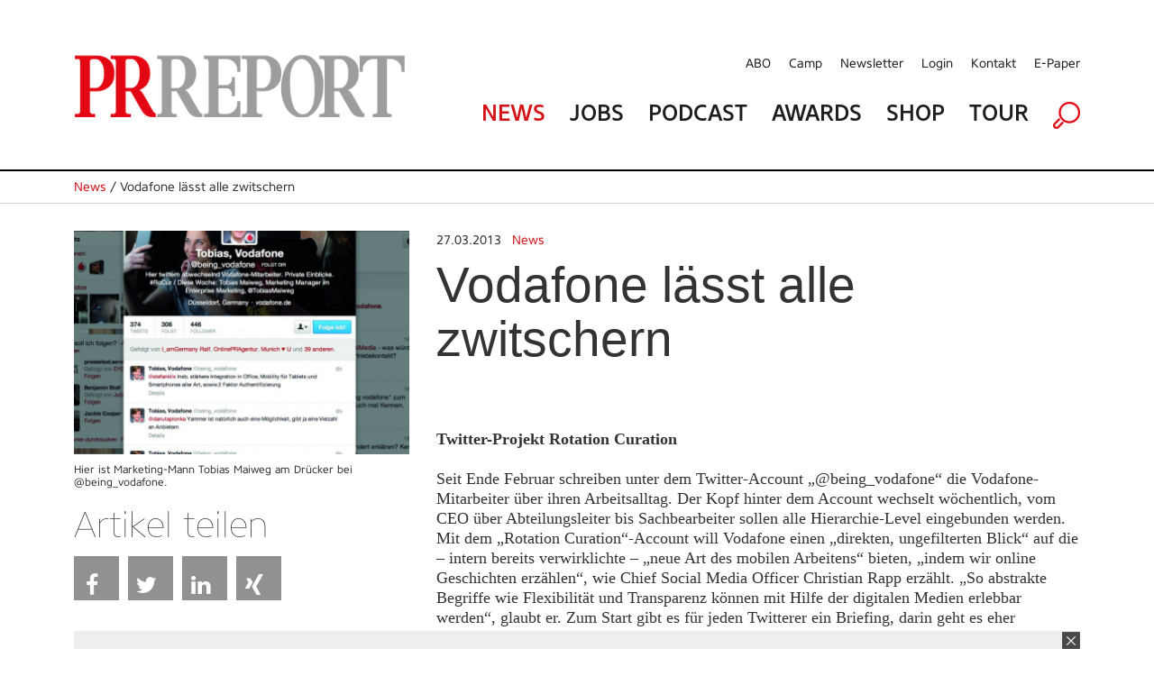

--- FILE ---
content_type: text/html; charset=utf-8
request_url: https://www.prreport.de/singlenews/uid-6730/vodafone-laesst-alle-zwitschern/
body_size: 8651
content:
<!doctype html>
<!--[if IE 7 ]>    <html lang="de" class="ie7"> <![endif]-->
<!--[if IE 8 ]>    <html lang="de" class="ie8"> <![endif]-->
<!--[if IE 9 ]>    <html lang="de" class="ie9"> <![endif]-->
<!--[if (gt IE 9)|!(IE)]><!--> <html lang="de"> <!--<![endif]-->
<head>

<style type="text/css">
        
        .no-fouc {display: none;}
        
</style>
<script type="text/javascript">
      document.documentElement.className = 'no-fouc';
</script>

<title>PRReport | Vodafone lässt alle zwitschern</title>
<base href="https://www.prreport.de/" />


        <meta property="og:url" content="https://www.prreport.de/singlenews/uid-6730/vodafone-laesst-alle-zwitschern/" />
    <meta property="og:type" content="article" />
    <meta property="og:title" content="Vodafone l&auml;sst alle zwitschern" />
    <meta property="og:description" content="Twitter-Projekt Rotation Curation" />
                <meta property="og:image" content="https://www.prreport.de/_cacheImages/top-6730-60243559417A490B9EF2E1C8CD2F8DB9_bildschirmfoto_2013_03_19_um_2229.jpg" />
                
  <meta name="facebook-domain-verification" content="ncf33h6h1kdacy7aldh9pe415thiui" />

    <link rel="apple-touch-icon" sizes="57x57" href="/apple-icon-57x57.png">
    <link rel="apple-touch-icon" sizes="60x60" href="/apple-icon-60x60.png">
    <link rel="apple-touch-icon" sizes="72x72" href="/apple-icon-72x72.png">
    <link rel="apple-touch-icon" sizes="76x76" href="/apple-icon-76x76.png">
    <link rel="apple-touch-icon" sizes="114x114" href="/apple-icon-114x114.png">
    <link rel="apple-touch-icon" sizes="120x120" href="/apple-icon-120x120.png">
    <link rel="apple-touch-icon" sizes="144x144" href="/apple-icon-144x144.png">
    <link rel="apple-touch-icon" sizes="152x152" href="/apple-icon-152x152.png">
    <link rel="apple-touch-icon" sizes="180x180" href="/apple-icon-180x180.png">
    <link rel="icon" type="image/png" sizes="192x192"  href="/android-icon-192x192.png">
    <link rel="icon" type="image/png" sizes="32x32" href="/favicon-32x32.png">
    <link rel="icon" type="image/png" sizes="96x96" href="/favicon-96x96.png">
    <link rel="icon" type="image/png" sizes="16x16" href="/favicon-16x16.png">
    <link rel="manifest" href="/manifest.json">
    <meta name="msapplication-TileColor" content="#ffffff">
    <meta name="msapplication-TileImage" content="/ms-icon-144x144.png">
    <meta name="theme-color" content="#ffffff">

  <!-- Google Tag Manager GTM-NSLTZRW -->
  <script>
    
    (function(w,d,s,l,i){w[l]=w[l]||[];w[l].push({'gtm.start':
        new Date().getTime(),event:'gtm.js'});var f=d.getElementsByTagName(s)[0],
      j=d.createElement(s),dl=l!='dataLayer'?'&l='+l:'';j.async=true;j.src=
      'https://www.googletagmanager.com/gtm.js?id='+i+dl;f.parentNode.insertBefore(j,f);
    })(window,document,'script','dataLayer','GTM-TLR9J4B');
    
  </script>
  <style>
        .cc-link { padding: 0; }
    </style>

    <!--
        Diese Webseite wurde umgesetzt von SuperScreen GmbH
    -->
        

    <meta charset="utf-8">
    <meta http-equiv="X-UA-Compatible" content="IE=edge,chrome=1">
    <meta name="google-site-verification" content="zvpAwa2tknFC0s4dpRFV4lcqUAqXHbep-dWZ4Wb3Cyo">
    
    <meta name="keywords" content="prreport, pr, magazin, PR-Verantwortliche, PR-Wirtschaft, publishing">
    <meta name="description" content="Der PRREPORT ist das unabhängige Magazin für PR-Verantwortliche in Unternehmen, Organisationen und Verbänden sowie Agenturen und Dienstleister der PR-Wirtschaft. Der PRREPORT ist das unabhängige Magazin für PR-Verantwortliche in Unternehmen, Organisationen und Verbänden sowie Agenturen und Dienstleister der PR-Wirtschaft.">

    <script type="text/javascript">      
        var pluginUrl = '//www.google-analytics.com/plugins/ga/inpage_linkid.js';
        var _gaq = _gaq || [];
        _gaq.push(['_setAccount', 'UA-4852047-22']);
        _gaq.push (['_gat._anonymizeIp']);
        _gaq.push(['_require', 'inpage_linkid', pluginUrl]);
        _gaq.push(['_trackPageview']);
        (function() {
            var ga = document.createElement('script'); ga.type = 'text/javascript'; ga.async = true;
            ga.src = ('https:' == document.location.protocol ? 'https://' : 'http://') + 'stats.g.doubleclick.net/dc.js';
            var s = document.getElementsByTagName('script')[0]; s.parentNode.insertBefore(ga, s);
        })();
    </script>
	
	<link rel="icon" href="https://www.prreport.de/favicon.ico" type="image/x-icon">
    

    
    <link data-info="bRender" rel="stylesheet" type="text/css" href="html/css/lesscss/less-000_normalize.css" />
	<link data-info="bRender" rel="stylesheet" type="text/css" href="html/css/lesscss/less-010_clearfix.css" />
	<link data-info="bRender" rel="stylesheet" type="text/css" href="html/css/lesscss/less-020_layout.css" />
	<link data-info="bRender" rel="stylesheet" type="text/css" href="html/css/lesscss/less-030_tooltip.css" />
	<link data-info="bRender" rel="stylesheet" type="text/css" href="html/css/lesscss/less-040_banner.css" />
	<link data-info="bRender" rel="stylesheet" type="text/css" href="html/css/lesscss/less-050_social_sharing.css" />
	<link data-info="bRender" rel="stylesheet" type="text/css" href="html/css/060_slick.css" />
	<link data-info="bRender" rel="stylesheet" type="text/css" href="html/css/070_slick-theme.css" />

    <!-- <link rel="stylesheet" type="text/css" href="html/sources/colorbox/colorbox.css" /> -->

    <link href="https://maxcdn.bootstrapcdn.com/font-awesome/4.7.0/css/font-awesome.min.css" rel="stylesheet">
    <script type="text/javascript">
    
        var GLOBS = {};
        
        GLOBS.SITEBASE = 'https://www.prreport.de/';
        GLOBS.ACTION = 'singlenews';
        GLOBS.HTTP_SCHEME = 'https://';
        GLOBS.ISSMARTPHONE = 0;
                
    
    </script>

  <!-- no more Matomo -->

  <!-- End Matomo Code -->

    <script type="text/javascript">
    
        // Load GPT asynchronously
        var googletag = googletag || {};
        googletag.cmd = googletag.cmd || [];
        (function() {
            var gads = document.createElement('script');
            gads.async = true;
            gads.type = 'text/javascript';
            var useSSL = 'https:' == document.location.protocol;
            gads.src = (useSSL ? 'https:' : 'http:') + '//www.googletagservices.com/tag/js/gpt.js';
            var node = document.getElementsByTagName('script')[0];
            node.parentNode.insertBefore(gads, node);
        })();
    
    </script>

    <script type="text/javascript">
    
        // GPT slots
        var gptAdSlots = [];
        var BGLOBS = {};

        BGLOBS.width = window.innerWidth;
        BGLOBS.ContentAdSizes = [];
        BGLOBS.SkyscraperRightSizes = [];
        BGLOBS.SuperbannerSizes = [];

        if(BGLOBS.width > 960) {
            BGLOBS.ContentAdSizes = [[300, 250]];
            BGLOBS.SkyscraperRightSizes = [[300, 600],[160, 600]];
            BGLOBS.SuperbannerSizes  = [[1115,270],[1020,250],[970,250]];
            BGLOBS.FlooradSizes  = [[1020, 200]];
        } else if (BGLOBS.width >= 728 && BGLOBS.width <= 960) {
            BGLOBS.ContentAdSizes = [[300, 250]];
            BGLOBS.SkyscraperRightSizes = [[728, 90]];
            BGLOBS.SuperbannerSizes  = [[800,250],[640,250],[728, 90]];
            BGLOBS.FlooradSizes  = [[1020, 200]];
        } else if (BGLOBS.width >= 468 && BGLOBS.width < 728) {
            BGLOBS.ContentAdSizes = [[300, 250]];
            BGLOBS.SkyscraperRightSizes = [[468, 60]];
            BGLOBS.SuperbannerSizes  = [[640,250],[468, 60]];
            BGLOBS.FlooradSizes  = [[1020, 200]];
        } else if (BGLOBS.width >= 300 && BGLOBS.width < 468) {
            BGLOBS.ContentAdSizes = [[300, 250]];
            BGLOBS.SkyscraperRightSizes = [[320, 50],[320, 100]];
            BGLOBS.SuperbannerSizes  = [[640,250],[320, 250], [320, 100],[320, 50]];
            BGLOBS.FlooradSizes  = [[1020, 200]];
        } else if (BGLOBS.width < 300) {
            BGLOBS.ContentAdSizes = [[300, 250]];
            BGLOBS.SkyscraperRightSizes = [[234, 60]];
            BGLOBS.SuperbannerSizes  = [[234, 60]];
            BGLOBS.FlooradSizes  = [[1020, 200]];
        }

        googletag.cmd.push(function()
        {
            // WALLPAPER
            gptAdSlots[0] = googletag.defineSlot('/55910335/prreportneu', [728, 90], 'div-gpt-ad-1494930712023-0').setTargeting('pos', ['Wallpaper horiz']).addService(googletag.pubads());
            gptAdSlots[1] = googletag.defineSlot('/55910335/prreportneu', [[160, 600],[120, 600]], 'div-gpt-ad-1494930816866-0').setTargeting('pos', ['Wallpaper vert']).addService(googletag.pubads());
            // SUBA / SKYR
            gptAdSlots[2] = googletag.defineSlot('/55910335/prreportneu', BGLOBS.SuperbannerSizes, 'div-gpt-ad-1494924034836-0').setTargeting('pos', ['Superbanner']).addService(googletag.pubads());
            gptAdSlots[3] = googletag.defineSlot('/55910335/prreportneu', BGLOBS.SkyscraperRightSizes, 'div-gpt-ad-1494940465289-0').setTargeting('pos', ['SkyscraperRight']).addService(googletag.pubads());
            // FLOORAD
            gptAdSlots[4] = googletag.defineSlot('/55910335/prreportneu', BGLOBS.FlooradSizes, 'div-gpt-ad-1496154826350-0').setTargeting('pos', ['Floor Ad']).addService(googletag.pubads());
            // CAD1
            gptAdSlots[5] = googletag.defineSlot('/55910335/prreportneu', BGLOBS.ContentAdSizes, 'div-gpt-ad-1494924299387-0').setTargeting('pos', ['CAD1']).addService(googletag.pubads());

            googletag.pubads().collapseEmptyDivs();
            // Configure SRA
            googletag.pubads().enableSingleRequest();
            // Start ad fetching
            googletag.enableServices();

            googletag.pubads().addEventListener('slotRenderEnded', function(event) {
                if (event.slot.getSlotElementId() == "div-gpt-ad-1494930712023-0") {
                    BGLOBS.WPCONTAINSAD = !event.isEmpty;
                    if(BGLOBS.WPCONTAINSAD != true) {
                        $('.walli').height(0);
                    } else {
                        $('.walli').height(90);
                    }
                }
            });
            renderedHeight = "-1";
            googletag.pubads().addEventListener('slotRenderEnded', function(event) {

                if (event.slot.getSlotElementId() == "div-gpt-ad-1494924034836-0") {
                    renderedHeight = event.size[1];
                    renderedWidth = event.size[0];
                    if(renderedHeight=='90'){$('#navAdd header').css('margin-top','150px');}
					if(renderedHeight=='250'){$('#navAdd header').css('margin-top','310px');}

                    BGLOBS.SBCONTAINSAD = !event.isEmpty;
                    if(BGLOBS.SBCONTAINSAD == true && BGLOBS.WPCONTAINSAD == true){
                        switchSBWP();
                    } else {
                        switchToSB();
                    }
                    if(BGLOBS.SBCONTAINSAD != true) {
                        $('.superbannerad').hide();
                    } else {
                        $('.superbannerad').show();
                    }
                }

				if(renderedHeight=="-1"){ $('#navAdd header').css('margin-top','40px'); }
            });

            googletag.pubads().addEventListener('slotRenderEnded', function(event) {
                if (event.slot.getSlotElementId() == "div-gpt-ad-1494940465289-0") {
                    BGLOBS.SKYRCONTAINSAD = !event.isEmpty;
                    if(BGLOBS.SKYRCONTAINSAD != true) {
                        $('.skyscraperRightDiv').hide();
                    } else {
                        $('.skyscraperRightDiv').show();
                    }
                }
            });

            googletag.pubads().addEventListener('slotRenderEnded', function(event) {
                if (event.slot.getSlotElementId() == "div-gpt-ad-1494924299387-0") {
                    BGLOBS.CAD1CONTAINSAD = !event.isEmpty;
                    if(BGLOBS.CAD1CONTAINSAD != true) {
                        $('.cad1ad').hide();
                    } else {
                        $('.cad1ad').show();
                    }
                }
            });

            googletag.pubads().addEventListener('slotRenderEnded', function(event) {
                if (event.slot.getSlotElementId() == "div-gpt-ad-1496154826350-0") {
                    BGLOBS.FACONTAINSAD = !event.isEmpty;
                    if(BGLOBS.FACONTAINSAD != true) {
                        if($.cookie('btn_close') == null) {
                            setFbCookie();
                        }
                    } else {
                        //unsetFbCookie()
                    }
                }
            });

        });

        var refreshGTSlot = function()
        {
            BGLOBS.width = window.innerWidth;

            if(BGLOBS.width > 960) {
                BGLOBS.ContentAdSizes = [[300, 250]];
                BGLOBS.SkyscraperRightSizes = [[300, 600],[160, 600]];
                BGLOBS.SuperbannerSizes  = [[1020,250],[970,250],[800,250],[728, 90]];
                BGLOBS.FlooradSizes  = [[1020, 200]];
            } else if (BGLOBS.width >= 728 && BGLOBS.width <= 960) {
                BGLOBS.ContentAdSizes = [[300, 250]];
                BGLOBS.SkyscraperRightSizes = [[728, 90]];
                BGLOBS.SuperbannerSizes  = [[800,250],[728, 90]];
                BGLOBS.FlooradSizes  = [[1020, 200]];
            } else if (BGLOBS.width >= 468 && BGLOBS.width < 728) {
                BGLOBS.ContentAdSizes = [[300, 250]];
                BGLOBS.SkyscraperRightSizes = [[468, 60]];
                BGLOBS.SuperbannerSizes  = [[468, 60]];
                BGLOBS.FlooradSizes  = [[1020, 200]];
            } else if (BGLOBS.width >= 300 && BGLOBS.width < 468) {
                BGLOBS.ContentAdSizes = [[300, 250]];
                BGLOBS.SkyscraperRightSizes = [[320, 50],[320, 100]];
                BGLOBS.SuperbannerSizes  = [[320, 250],[320, 100],[320, 50]];
                BGLOBS.FlooradSizes  = [[1020, 200]];
            } else if (BGLOBS.width < 300) {
                BGLOBS.ContentAdSizes = [[234, 60]];
                BGLOBS.SkyscraperRightSizes = [[234, 60]];
                BGLOBS.SuperbannerSizes  = [[234, 60]];
                BGLOBS.FlooradSizes  = [[1020, 200]];
            }

            googletag.cmd.push(function()
            {
                googletag.destroySlots([gptAdSlots[2],gptAdSlots[3],gptAdSlots[5]]);
                gptAdSlots[2] = googletag.defineSlot('/55910335/prreportneu', BGLOBS.SuperbannerSizes, 'div-gpt-ad-1494924034836-0').setTargeting('pos', ['Superbanner']).addService(googletag.pubads());
                gptAdSlots[3] = googletag.defineSlot('/55910335/prreportneu', BGLOBS.SkyscraperRightSizes, 'div-gpt-ad-1494940465289-0').setTargeting('pos', ['SkyscraperRight']).addService(googletag.pubads());
                gptAdSlots[5] = googletag.defineSlot('/55910335/prreportneu', BGLOBS.ContentAdSizes, 'div-gpt-ad-1494924299387-0').setTargeting('pos', ['CAD1']).addService(googletag.pubads());
                googletag.pubads().refresh([gptAdSlots[2],gptAdSlots[3],gptAdSlots[5]]);
            });
         };
    
    </script>


</head>

<body class="action-singlenews">
<!--Google Tag Manager (noscript) -->
<noscript><iframe src="https://www.googletagmanager.com/ns.html?id=GTM-TLR9J4B" height="0" width="0" style="display:none;visibility:hidden"></iframe></noscript>
<!--End Google Tag Manager (noscript) -->
<link href="https://webcache.datareporter.eu/c/2d916ed7-d6f5-4c96-9659-b441e3d0b0a6/N3NfW7MAqNeA/YJ0/banner.css" rel="stylesheet">
<script src="https://webcache.datareporter.eu/c/2d916ed7-d6f5-4c96-9659-b441e3d0b0a6/N3NfW7MAqNeA/YJ0/banner.js" type="text/javascript" charset="utf-8"></script>
<script>
  
  window.cookieconsent.initialise(dr_cookiebanner_options);dr_cookiebanner_options.gtmInit();
  
</script>

<div id="loadingDiv">
    <div>
        <h7>Please wait...</h7>
    </div>
</div>




    

    <div id="index-inner-wrapper">
        <div class="index-inner-content">
                <div class="dum-content">

     <div class="block-01 headerContent">
        <div id="navAdd">
            <div id="mobStatic">
                 <div class="dum-inner-margin">
     <div class="dum-content-width">
                <header class="box box12">
                    <div class="box box4 mode-desktop">
                        <a class="logolink" href="/">
                            <picture>
<source srcset="/html/images/FE/desktop/prr-logo.png" media="(min-width: 961px)" sizes="419px" />
<source srcset="/html/images/FE/tablet/prr-logo.png" media="(min-width: 401px) and (max-width: 960px)" sizes="400px" />
<source srcset="/html/images/FE/mobile/prr-logo.png" media="(max-width: 400px)" sizes="350px" />
<img src="/html/images/FE/desktop/prr-logo.png" />
</picture>

                        </a>
                    </div>
                    <div class="box box8">
                        <div class="box box12 mode-tablet naviSmall">
                            <div class="box box3">
                                <a href="javascript:void(0);" class="initMenue"><img src="html/images/menue.jpg" alt=""></a>
                            </div>

                            <div class="box box6"><img src="/html/images/FE/desktop/prr-logo.png" style="width:100%; height:auto" /></div>

                            <div class="box box3 alignRight">
                                <a href="javascript:void(0);" class="initSucheDiv"><img src="html/images/lupe.jpg" alt=""></a>
                            </div>
                        </div>
                        <nav class="service mode-desktop">
                            <ul>
                            	<li><a href="abo/">ABO</a></li>
                            	<li><a href="//prreportcamp.de/" target="blank">Camp</a></li>
                                <li><a href="newsletter/">Newsletter</a></li>
                                <li><a href="newsletter/login-1/">Login</a></li>
                                <li><a href="kontakt/">Kontakt</a></li>
                                <li><a href="epaper">E-Paper</a></li>
                            </ul>
                            <div class="clear"></div>
                        </nav>
                        <nav class="main">
                            <ul>
                                <li><a href="home/" class="red">News</a></li>
                                <li><a href="jobs/">Jobs</a></li>
                                <!--  li><a href="epaper/">E-Paper</a></li -->
                              <li><a href="podcast/">Podcast</a></li>
                                <li><a href="//prreportawards.de/" target="blank">Awards</a></li>
                                <!-- <li><a href="//prreportcamp.de/" target="blank">Camp</a></li>-->
                                <li><a href="https://shop.oberauer.com/medien/pr-report/" target="_blank">Shop</a></li>
                                <li><a href="touren/">Tour</a></li>
                                <!--<li><a href="akademie/">Akademie</a></li>-->
                                <li class="mode-tablet"><a href="abo">Abo</a></li>
                                <!-- <li><a href="//prreportcamp.de/" target="blank">Camp</a></li>-->
                                <li class="mode-tablet"><a href="//prreportcamp.de/" target="blank">Camp</a></li>
                                <li class="mode-tablet"><a href="newsletter/">Newsletter</a></li>
                                <li class="mode-tablet"><a href="newsletter/login-1/">Login</a></li>
                                <li class="mode-tablet"><a href="kontakt/">Kontakt</a></li>
                                <li class="mode-desktop"><a href="javascript:void(0);" class="initSucheDiv"><img src="html/images/lupe.png" alt=""></a></li>
                            </ul>
                            <div class="clear"></div>
                        </nav>
                    </div>
                </header>
     </div>
 </div>

                <div class="sucheDiv">
    <div class="sucheDivWidth">
        <form action="suche/" name="jobsuche" method="post" autocomplete="off">
            <input type="hidden" name="formaction" value="generellesuche">
            <div class="box box9 sucheInput">
                <input placeholder="Suchbegriff eingeben" type="text" name="searchTerm" value="">
            </div>
            <div class="box box3 alignRight">
                <div class="redBg">
                    <div class="redBgInner">
                        <input type="image" src="html/images/suche-starten.jpg">
                    </div>
                </div>
            </div>
        </form>
    </div>
</div>
            </div>
            <div id="headAdd">
                <div class="dum-content-width">
                    <div class="ad superbannerad">
	<div class="box box12">
        <div class="superbanner">
            <!-- SUPERBANNER -->
            <div id='div-gpt-ad-1494924034836-0'>
            <script>
                googletag.cmd.push(function() { googletag.display('div-gpt-ad-1494924034836-0'); });
            </script>
            </div>
        </div>
	</div>
</div>
                    <div class="ad walli">
    <div class="wallhori">
        <!-- WALL HORI -->
        <div id='div-gpt-ad-1494930712023-0'>
        <script>
            googletag.cmd.push(function() { googletag.display('div-gpt-ad-1494930712023-0'); });
        </script>
        </div>
    </div>
    <div class="ad walli">
    <div class="wallverti">
        <!-- WALL VERTI -->
        <div id='div-gpt-ad-1494930816866-0'>
        <script>
            googletag.cmd.push(function() { googletag.display('div-gpt-ad-1494930816866-0'); });
        </script>
        </div>
    </div>
</div>


</div>
                </div>
            </div>
        </div>
    </div>

    <div class="block-02 singleNews">

		        <div class="singleNewsLinie">
			<div class="singleNewsLinieWidth">
                <div class="singleNewsTop"><a href="home/">News</a> / Vodafone lässt alle zwitschern</div>
			</div>
		</div>
              
        <div class="dum-inner-margin">
            <div class="dum-content-width">
                <div class="box box12">

                    <div class="box box4" id="a6730">
                                                    <div class="singleNewsImageHolder">
                                <div class="singleNewsImage">
                                    <img src="_cacheImages/top-6730-60243559417A490B9EF2E1C8CD2F8DB9_bildschirmfoto_2013_03_19_um_2229.jpg" alt="" />
                                </div>
                                <div class="singleNewsCaption"> Hier ist Marketing-Mann Tobias Maiweg am Drücker bei @being_vodafone. </div>
                            </div>
                                                    <div class="singleNewsSocialsHolder">
                                <div class="singleNewsShare mode-desktop">
                                    Artikel teilen
                                </div>
                                <div class="singleNewsSocials">

                                    
                                                                        
                                                                        
                                                                        <ul>
                                    
                                        <li><a href="javascript:void(0);" onclick="socialWindow('https://www.facebook.com/sharer/sharer.php?u=https%3A%2F%2Fwww.prreport.de%2Fsinglenews%2Fuid-6730%2Fvodafone-laesst-alle-zwitschern%2F','50ff55f45f5eb845c4243b40e2c4a075');" title="Share on Facebook" class="btn share-btn btn-facebook"><i class="fa fa-facebook"></i><span>Facebook</span></a></li>
                                    
                                        <li><a href="javascript:void(0);" onclick="socialWindow('https://twitter.com/home?status=https%3A%2F%2Fwww.prreport.de%2Fsinglenews%2Fuid-6730%2Fvodafone-laesst-alle-zwitschern%2F','50ff55f45f5eb845c4243b40e2c4a075');" title="Share on Twitter" class="btn share-btn btn-twitter"><i class="fa fa-twitter"></i><span>Twitter</span></a></li>
                                    
                                       <!-- <li><a href="javascript:void(0);" onclick="socialWindow('https://plus.google.com/share?url=https%3A%2F%2Fwww.prreport.de%2Fsinglenews%2Fuid-6730%2Fvodafone-laesst-alle-zwitschern%2F','50ff55f45f5eb845c4243b40e2c4a075');" title="Share on Google+" class="btn share-btn btn-googleplus"><i class="fa fa-google-plus"></i><span>Google+</span></a></li>-->
                                    
                                        <li><a href="javascript:void(0);" onclick="socialWindow('http://www.linkedin.com/shareArticle?mini=true&url=https%3A%2F%2Fwww.prreport.de%2Fsinglenews%2Fuid-6730%2Fvodafone-laesst-alle-zwitschern%2F&title=Vodafone%20l%C3%A4sst%20alle%20zwitschern&summary=Twitter-Projekt%20Rotation%20Curation&source=prreport.de','50ff55f45f5eb845c4243b40e2c4a075');" title="Share on LinkedIn" class="btn share-btn btn-linkedin"><i class="fa fa-linkedin"></i><span>LinkedIn</span></a></li>
                                    
                                        <li><a href="javascript:void(0);" onclick="socialWindow('https://www.xing-share.com/app/user?op=share;sc_p=xing-share;url=https%3A%2F%2Fwww.prreport.de%2Fsinglenews%2Fuid-6730%2Fvodafone-laesst-alle-zwitschern%2F','50ff55f45f5eb845c4243b40e2c4a075');" title="Share on Xing" class="btn share-btn btn-xing"><i class="fa fa-xing"></i><span>Xing</span></a></li>

                                    
                                        <li><a href="whatsapp://send?text=Schauen%20Sie%20sich%20diesen%20Artikel%20an%21%20%20https%3A%2F%2Fwww.prreport.de%2Fsinglenews%2Fuid-6730%2Fvodafone-laesst-alle-zwitschern%2F" data-action="share/whatsapp/share" title="Share via Whatsapp" id="whatsapp-share-button" class="btn share-btn btn-whatsapp" style="display: none;"><i class="fa fa-whatsapp"></i><span>Whatsapp</span></a></li>
                                    </ul>
                                </div>
                            </div>
                    </div>
                    <div class="box box8">
                        <div class="singleNewsBlock">
                                                            <div class="singleNewsCategory">
                                <span style="color:#333">27.03.2013</span> &nbsp;
                                <a href="catnews/category-1310/">News</a></div>
                                                        <div class="singleNewsTitle">Vodafone lässt alle zwitschern </div>
                                                            &nbsp;
                                                        <div class="singleNewsBodytext"> <b>Twitter-Projekt Rotation Curation</b><br />
<br />Seit Ende Februar schreiben unter dem Twitter-Account „@being_vodafone“ die Vodafone-Mitarbeiter über ihren Arbeitsalltag. Der Kopf hinter dem Account wechselt wöchentlich, vom CEO über Abteilungsleiter bis Sachbearbeiter sollen alle Hierarchie-Level eingebunden werden. Mit dem „Rotation Curation“-Account will Vodafone einen „direkten, ungefilterten Blick“ auf die – intern bereits verwirklichte – „neue Art des mobilen Arbeitens“ bieten, „indem wir online Geschichten erzählen“, wie Chief Social Media Officer Christian Rapp erzählt. „So abstrakte Begriffe wie Flexibilität und Transparenz können mit Hilfe der digitalen Medien erlebbar werden“, glaubt er. Zum Start gibt es für jeden Twitterer ein Briefing, darin geht es eher allgemein um den Umgang mit dem Medium, ohne inhaltliche Vorgaben. Das Konzept für die Aktion kommt aus dem eigenen Haus, von Magnus Kleditzsch aus der Unternehmenskommunikation. Er kümmert sich auch um die Betreuung der Twitterer und das Monitoring.<br /> </div>





                        </div>
                    </div>

                    <div class="box box12">
                        <div class="box box4">
                            <div class="singleNewsMore">Weitere Themen  </div>
                                                            <div class="singleNewsThema">
                                    <div class="singleNewsDate">20.11.2025</div>
                                    <div class="firstThema"><a href="singlenews/uid-976236/andrea-petzenhammer-gruendet-emeres/#a976236">Andrea Petzenhammer gründet Emeres</a></div>
                                </div>
                                                            <div class="singleNewsThema">
                                    <div class="singleNewsDate">01.01.2026</div>
                                    <div class="firstThema"><a href="singlenews/uid-976629/bedeutung-von-de-i-nimmt-ab/#a976629">Bedeutung von DE&I nimmt ab</a></div>
                                </div>
                                                            <div class="singleNewsThema">
                                    <div class="singleNewsDate">27.11.2025</div>
                                    <div class="firstThema"><a href="singlenews/uid-976333/etat-ticker-oktober-und-november/#a976333">Etat-Ticker: Oktober und November</a></div>
                                </div>
                                                            <div class="singleNewsThema">
                                    <div class="singleNewsDate">23.01.2026</div>
                                    <div class="firstThema"><a href="singlenews/uid-976882/wenn-jede-minute-zaehlt-wie-ki-in-der-krise-hilft/#a976882">Wenn jede Minute zählt: Wie KI in der Krise hilft</a></div>
                                </div>
                                                            <div class="singleNewsThema">
                                    <div class="singleNewsDate">19.01.2026</div>
                                    <div class="firstThema"><a href="singlenews/uid-976823/platz-eins-fuer-oliver-blume-im-ceo-impact-ranking/#a976823">Platz eins für Oliver Blume im CEO-Impact-Ranking</a></div>
                                </div>
                                                    </div>
                        <div class="box box4">
                                                           &nbsp;
                                                    </div>
                        <div class="box box4">
                            <div class="newsletterAd">
   <div class="newsletterBlock">
   <h2>Newsletter</h2>
   Sie wollen immer auf dem Laufenden sein? 
  </div>
	<div class="newsletterButton">
		<a href="newsletter/">Anmelden</a>
	</div>
</div>
                        </div>

                    </div>


                     <div class="box box12 startMagazin">

                            <h1>Magazin & Werkstatt</h1>
                     </div>
                     <div class="box box12 startMagazinBlock mode-desktop">
                                                            <div class="box box3 singleMagazin" width="260">
                                    <div class="startMagazinImage"><a href="epaper/"><img width="260" src="https://i.calameoassets.com/251203080334-2cb1d37c4cc5aaaebe8fbd6610a82b05/large.jpg" alt=""></a></div>
                                    <div class="startMagazinCaption"><a href="epaper/">PRREPORT 06/2025 Werkstatt </a></div>
                                    <div class="startMagazinDate">&nbsp;</div>
                                </div>
                                                            <div class="box box3 singleMagazin" width="260">
                                    <div class="startMagazinImage"><a href="epaper/"><img width="260" src="https://i.calameoassets.com/251203080310-9fbfb409fa0e3887fea50de30a990e5c/large.jpg" alt=""></a></div>
                                    <div class="startMagazinCaption"><a href="epaper/">PRREPORT 06/2025 </a></div>
                                    <div class="startMagazinDate">&nbsp;</div>
                                </div>
                                                            <div class="box box3 singleMagazin" width="260">
                                    <div class="startMagazinImage"><a href="epaper/"><img width="260" src="https://i.calameoassets.com/251007083030-6cb2e2b03d52d0a811096387a2833673/large.jpg" alt=""></a></div>
                                    <div class="startMagazinCaption"><a href="epaper/">PRREPORT 05/2025 Werkstatt </a></div>
                                    <div class="startMagazinDate">&nbsp;</div>
                                </div>
                                                            <div class="box box3 singleMagazin" width="260">
                                    <div class="startMagazinImage"><a href="epaper/"><img width="260" src="https://i.calameoassets.com/251007082858-ba9cbff473814be41c698fdc18356086/large.jpg" alt=""></a></div>
                                    <div class="startMagazinCaption"><a href="epaper/">PRREPORT 05/2025 </a></div>
                                    <div class="startMagazinDate">&nbsp;</div>
                                </div>
                                                   </div>
                       <div class="box box12 startMagazinBlock mode-tablet">
                                                            <div class="xbox xbox6 singleMagazin index-0 modulo-0">
                                    <div class="startMagazinImage"><a href="epaper/"><img src="https://i.calameoassets.com/251203080334-2cb1d37c4cc5aaaebe8fbd6610a82b05/large.jpg" alt=""></a></div>
                                    <div class="startMagazinCaption"><a href="epaper/">PRREPORT 06/2025 Werkstatt </a></div>
                                    <div class="startMagazinDate">&nbsp;</div>
                                </div>
                                                            <div class="xbox xbox6 singleMagazin index-1 modulo-1">
                                    <div class="startMagazinImage"><a href="epaper/"><img src="https://i.calameoassets.com/251203080310-9fbfb409fa0e3887fea50de30a990e5c/large.jpg" alt=""></a></div>
                                    <div class="startMagazinCaption"><a href="epaper/">PRREPORT 06/2025 </a></div>
                                    <div class="startMagazinDate">&nbsp;</div>
                                </div>
                                                            <div class="xbox xbox6 singleMagazin index-2 modulo-0">
                                    <div class="startMagazinImage"><a href="epaper/"><img src="https://i.calameoassets.com/251007083030-6cb2e2b03d52d0a811096387a2833673/large.jpg" alt=""></a></div>
                                    <div class="startMagazinCaption"><a href="epaper/">PRREPORT 05/2025 Werkstatt </a></div>
                                    <div class="startMagazinDate">&nbsp;</div>
                                </div>
                                                            <div class="xbox xbox6 singleMagazin index-3 modulo-1">
                                    <div class="startMagazinImage"><a href="epaper/"><img src="https://i.calameoassets.com/251007082858-ba9cbff473814be41c698fdc18356086/large.jpg" alt=""></a></div>
                                    <div class="startMagazinCaption"><a href="epaper/">PRREPORT 05/2025 </a></div>
                                    <div class="startMagazinDate">&nbsp;</div>
                                </div>
                                                    </div>
                        <div class="box box12 mehr">
                            <a href="epaper/" class="mehrButton">
                                mehr anzeigen
                            </a>
                        </div>


                </div>
            </div>
        </div>
    </div>

</div>

            <div class="clear none"></div>
        </div>
        
<div class="holderFooter">
	<div class="holderFooter-top">
		<div class="dum-footer-width">
			<div class="topFooter">
				<div class="box box12">
					<div class="box box4 footerBlock">
						<h2>Service</h2>
							<ul>
								<li><a href="newsletter/login-1/">Persönliche Daten ändern</a></li>
								<li><a href="mediadaten/">Mediadaten</a></li>
								<!-- <li><a href="presse/">Presse</a></li> -->
								<li><a href="newsletter/">Newsletter</a></li>
								<li><a href="abo/">Abonnement</a></li>
								<li><a href="epaper/">E-Paper</a></li>
							</ul>
					</div>
					<div class="box box4 footerBlock">
						<h2>Rechtliches & Hilfe</h2>
							<ul>
								<li><a href="impressum/">Impressum</a></li>
								<li><a href="agb/">AGB</a></li>
								<li><a href="datenschutz/">Datenschutz</a></li>
							</ul>
					</div>
					<div class="box box4 footerBlock">
						<h2>Kontakt</h2>
							<ul>
								<li>Hotline: 0800 2700 222</li>
								<li>Mo-Do: 8.30-17.00 Uhr</li>
								<li>Fr: 8.30-15.30 Uhr</li>
								<li><a href="&#109;&#97;&#105;&#108;&#116;&#111;&#58;%64%61%6e%69%65%6c.%6e%65%75%65%6e@%6f%62%65%72%61%75%65%72.%63%6f%6d" >&#x45;&#x2d;&#x4d;&#x61;&#x69;&#x6c;&#x20;&#x52;&#x65;&#x64;&#x61;&#x6b;&#x74;&#x69;&#x6f;&#x6e;</a></li>
								<li><a href="&#109;&#97;&#105;&#108;&#116;&#111;&#58;%76%65%72%74%72%69%65%62@%6f%62%65%72%61%75%65%72.%63%6f%6d" >&#x45;&#x2d;&#x4d;&#x61;&#x69;&#x6c;&#x20;&#x53;&#x65;&#x72;&#x76;&#x69;&#x63;&#x65;</a></li>
								<li><a href="&#109;&#97;&#105;&#108;&#116;&#111;&#58;%74%68%69%6d%65%61.%65%62%69%62%69@%6f%62%65%72%61%75%65%72.%63%6f%6d" >&#x45;&#x2d;&#x4d;&#x61;&#x69;&#x6c;&#x20;&#x56;&#x65;&#x72;&#x6d;&#x61;&#x72;&#x6b;&#x74;&#x75;&#x6e;&#x67;</a></li>
							</ul>
							<div class="footerSocials">
								<ul>
									
									<li><a href="https://www.facebook.com/prreport/" title="Share on Facebook" target="_blank" class="btn share-btn btn-facebook"><i class="fa fa-facebook"></i><span>Facebook</span></a></li>
									
									<li><a href="https://twitter.com/prreport_de" title="Share on Twitter" target="_blank" class="btn share-btn btn-twitter"><i class="fa fa-twitter"></i><span>Twitter</span></a></li>
									
									<li><a href="https://www.instagram.com/prreport_de/" title="Share on Instagram" target="_blank" class="btn share-btn btn-instagram"><i class="fa fa-instagram"></i><span>Instagram</span></a></li>
									
									<li><a href="https://www.linkedin.com/showcase/pr-report" title="Share on LinkedIn" target="_blank" class="btn share-btn btn-linkedin"><i class="fa fa-linkedin"></i><span>LinkedIn</span></a></li>
								</ul>
							</div>
					</div>
				</div>
			</div>
		</div>
	</div>
	<div class="holderFooter-bottom">
		<div class="dum-footer-width">
			<div class="bottomFooter">
				<div class="box box12">
					<div class="box box6 footerLogo">
						<picture>
<source srcset="/html/images/FE/desktop/footerLogo.png" media="(min-width: 961px)" sizes="245px" />
<source srcset="/html/images/FE/desktop/footerLogo.png" media="(min-width: 401px) and (max-width: 960px)" sizes="245px" />
<source srcset="/html/images/FE/desktop/footerLogo.png" media="(max-width: 400px)" sizes="245px" />
<img src="/html/images/FE/desktop/footerLogo.png" />
</picture>

					</div>
					<div class="box box6 footerCopyright">
						© Johann Oberauer GmbH. Alle Rechte vorbehalten. Website by <a style="color: #333333;" href="http://www.superscreen.de">Superscreen GmbH</a>
					</div>
				</div>
			</div>
		</div>
	</div>
</div>
        <div class="ad flooraddesktop mode-desktop">
	<div class="box box12">
        <div class="floorad">
            <a class="btn_close" href="javascript:void(0);"><img src="html/images/btn_close.png" alt=""></a>
            <!-- FLOORAD -->
            <div id='div-gpt-ad-1496154826350-0'>
            <script>
                googletag.cmd.push(function() { googletag.display('div-gpt-ad-1496154826350-0'); });
            </script>
            </div>
        </div>
	</div>
</div>
        <div class="clear none"></div>
        
    </div>


<div id="mode-mobile" class="none divCheck"></div>
<div id="mode-tablet" class="none divCheck"></div>
<div id="mode-desktop" class="none divCheck"></div>

<script data-info="bRender" charset="utf-8" type="text/javascript" src="html/js/000_html5shiv.js"></script>
<script data-info="bRender" charset="utf-8" type="text/javascript" src="html/js/005_jquery-v3.1.1.min.js"></script>
<script data-info="bRender" charset="utf-8" type="text/javascript" src="html/js/006_jquery.client.js"></script>
<script data-info="bRender" charset="utf-8" type="text/javascript" src="html/js/010_detectmobilebrowser.js"></script>
<script data-info="bRender" charset="utf-8" type="text/javascript" src="html/js/010_jquery.debouncedresize.js"></script>
<script data-info="bRender" charset="utf-8" type="text/javascript" src="html/js/020_jquery.equalheights.js"></script>
<script data-info="bRender" charset="utf-8" type="text/javascript" src="html/js/025_jquery.watermarkinput.js"></script>
<script data-info="bRender" charset="utf-8" type="text/javascript" src="html/js/050_jquery.cookie.js"></script>
<script data-info="bRender" charset="utf-8" type="text/javascript" src="html/js/050_respond.js"></script>
<script data-info="bRender" charset="utf-8" type="text/javascript" src="html/js/060_jquery.easing.1.3.js"></script>
<script data-info="bRender" charset="utf-8" type="text/javascript" src="html/js/070_slick.min.js"></script>
<script data-info="bRender" charset="utf-8" type="text/javascript" src="html/js/990_functions.js"></script>
<script data-info="bRender" charset="utf-8" type="text/javascript" src="html/js/997_check_for_mobile.js"></script>
<script data-info="bRender" charset="utf-8" type="text/javascript" src="html/js/998_jquery.calameoFix.js"></script>
<script data-info="bRender" charset="utf-8" type="text/javascript" src="html/js/999_jquery.autocomplete.js"></script>
<script data-info="bRender" charset="utf-8" type="text/javascript" src="html/js/999_jquery.routinesFE.js"></script>


<!--[if (gte IE 6)&(lte IE 8)]> <picture>
    <script data-info="CSS3 selectors for old IE" type="text/javascript" src="html/js/selectivizr-min.js"></script>
<![endif]-->


<script type="text/javascript">
  window.___gcfg = {lang: 'de'};
  (function() {
    var po = document.createElement('script'); po.type = 'text/javascript'; po.async = true;
    po.src = 'https://apis.google.com/js/plusone.js';
    var s = document.getElementsByTagName('script')[0]; s.parentNode.insertBefore(po, s);
  })();
</script>



</body>
</html>


--- FILE ---
content_type: text/html; charset=utf-8
request_url: https://www.google.com/recaptcha/api2/aframe
body_size: 267
content:
<!DOCTYPE HTML><html><head><meta http-equiv="content-type" content="text/html; charset=UTF-8"></head><body><script nonce="SWaglYzXPzdrFgsKAPmVEA">/** Anti-fraud and anti-abuse applications only. See google.com/recaptcha */ try{var clients={'sodar':'https://pagead2.googlesyndication.com/pagead/sodar?'};window.addEventListener("message",function(a){try{if(a.source===window.parent){var b=JSON.parse(a.data);var c=clients[b['id']];if(c){var d=document.createElement('img');d.src=c+b['params']+'&rc='+(localStorage.getItem("rc::a")?sessionStorage.getItem("rc::b"):"");window.document.body.appendChild(d);sessionStorage.setItem("rc::e",parseInt(sessionStorage.getItem("rc::e")||0)+1);localStorage.setItem("rc::h",'1769448557261');}}}catch(b){}});window.parent.postMessage("_grecaptcha_ready", "*");}catch(b){}</script></body></html>

--- FILE ---
content_type: application/javascript
request_url: https://www.prreport.de/html/js/006_jquery.client.js
body_size: 1444
content:
/*
 * ******************************************************************************
 *  jquery.mb.components
 *  file: jquery.mb.browser.js
 *
 *  Copyright (c) 2001-2014. Matteo Bicocchi (Pupunzi);
 *  Open lab srl, Firenze - Italy
 *  email: matteo@open-lab.com
 *  site: 	http://pupunzi.com
 *  blog:	http://pupunzi.open-lab.com
 * 	http://open-lab.com
 *
 *  Licences: MIT, GPL
 *  http://www.opensource.org/licenses/mit-license.php
 *  http://www.gnu.org/licenses/gpl.html
 *
 *  last modified: 27/01/14 19.58
 *  *****************************************************************************
 */

/*******************************************************************************
 *
 * jquery.mb.browser
 * Author: pupunzi
 * Creation date: 16/01/13
 *
 
navigator.appName = Netscape
navigator.userAgent = Mozilla/5.0 (Windows NT 6.1; WOW64; rv:32.0) Gecko/20100101 Firefox/32.0


jQuery.browser.name = Firefox
jQuery.browser.fullVersion = 32.0
jQuery.browser.version = 32
jQuery.browser.majorVersion = 32


jQuery.browser.msie = false
jQuery.browser.mozilla = true
jQuery.browser.opera = false
jQuery.browser.chrome = false
jQuery.browser.webkit = false

jQuery.browser.android = false
jQuery.browser.blackberry = false
jQuery.browser.ios = false
jQuery.browser.operaMobile = false
jQuery.browser.windowsMobile = false
jQuery.browser.mobile = false
 
 ******************************************************************************/
/*Browser detection patch*/
$(document).ready(function()
{
    jQuery.browser = {};
    jQuery.browser.mozilla = false;
    jQuery.browser.webkit = false;
    jQuery.browser.opera = false;
    jQuery.browser.safari = false;
    jQuery.browser.chrome = false;
    jQuery.browser.msie = false;
    jQuery.browser.android = false;
    jQuery.browser.blackberry = false;
    jQuery.browser.ios = false;
    jQuery.browser.operaMobile = false;
    jQuery.browser.windowsMobile = false;
    jQuery.browser.mobile = false;

    var nAgt = navigator.userAgent;
    jQuery.browser.ua = nAgt;

    jQuery.browser.name  = navigator.appName;
    jQuery.browser.fullVersion  = ''+parseFloat(navigator.appVersion);
    jQuery.browser.majorVersion = parseInt(navigator.appVersion,10);
    var nameOffset,verOffset,ix;

    // In Opera, the true version is after "Opera" or after "Version"
    if ((verOffset=nAgt.indexOf("Opera"))!=-1) {
        jQuery.browser.opera = true;
        jQuery.browser.name = "Opera";
        jQuery.browser.fullVersion = nAgt.substring(verOffset+6);
        if ((verOffset=nAgt.indexOf("Version"))!=-1)
            jQuery.browser.fullVersion = nAgt.substring(verOffset+8);
    }

    // In MSIE < 11, the true version is after "MSIE" in userAgent
    else if ( (verOffset=nAgt.indexOf("MSIE"))!=-1) {
        jQuery.browser.msie = true;
        jQuery.browser.name = "Microsoft Internet Explorer";
        jQuery.browser.fullVersion = nAgt.substring(verOffset+5);
    }

    // In TRIDENT (IE11) => 11, the true version is after "rv:" in userAgent
    else if (nAgt.indexOf("Trident")!=-1 ) {
        jQuery.browser.msie = true;
        jQuery.browser.name = "Microsoft Internet Explorer";
        var start = nAgt.indexOf("rv:")+3;
        var end = start+4;
        jQuery.browser.fullVersion = nAgt.substring(start,end);
    }

    // In Chrome, the true version is after "Chrome"
    else if ((verOffset=nAgt.indexOf("Chrome"))!=-1) {
        jQuery.browser.webkit = true;
        jQuery.browser.chrome = true;
        jQuery.browser.name = "Chrome";
        jQuery.browser.fullVersion = nAgt.substring(verOffset+7);
    }
    // In Safari, the true version is after "Safari" or after "Version"
    else if ((verOffset=nAgt.indexOf("Safari"))!=-1) {
        jQuery.browser.webkit = true;
        jQuery.browser.safari = true;
        jQuery.browser.name = "Safari";
        jQuery.browser.fullVersion = nAgt.substring(verOffset+7);
        if ((verOffset=nAgt.indexOf("Version"))!=-1)
            jQuery.browser.fullVersion = nAgt.substring(verOffset+8);
    }
    // In Safari, the true version is after "Safari" or after "Version"
    else if ((verOffset=nAgt.indexOf("AppleWebkit"))!=-1) {
        jQuery.browser.webkit = true;
        jQuery.browser.name = "Safari";
        jQuery.browser.fullVersion = nAgt.substring(verOffset+7);
        if ((verOffset=nAgt.indexOf("Version"))!=-1)
            jQuery.browser.fullVersion = nAgt.substring(verOffset+8);
    }
    // In Firefox, the true version is after "Firefox"
    else if ((verOffset=nAgt.indexOf("Firefox"))!=-1) {
        jQuery.browser.mozilla = true;
        jQuery.browser.name = "Firefox";
        jQuery.browser.fullVersion = nAgt.substring(verOffset+8);
    }
    // In most other browsers, "name/version" is at the end of userAgent
    else if ( (nameOffset=nAgt.lastIndexOf(' ')+1) < (verOffset=nAgt.lastIndexOf('/')) ){
        jQuery.browser.name = nAgt.substring(nameOffset,verOffset);
        jQuery.browser.fullVersion = nAgt.substring(verOffset+1);
        if (jQuery.browser.name.toLowerCase()==jQuery.browser.name.toUpperCase()) {
            jQuery.browser.name = navigator.appName;
        }
    }

    /*Check all mobile environments*/
    jQuery.browser.android = (/Android/i).test(nAgt);
    jQuery.browser.blackberry = (/BlackBerry/i).test(nAgt);
    jQuery.browser.ios = (/iPhone|iPad|iPod/i).test(nAgt);
    jQuery.browser.operaMobile = (/Opera Mini/i).test(nAgt);
    jQuery.browser.windowsMobile = (/IEMobile/i).test(nAgt);
    jQuery.browser.mobile = jQuery.browser.android || jQuery.browser.blackberry || jQuery.browser.ios || jQuery.browser.windowsMobile || jQuery.browser.operaMobile;


    // trim the fullVersion string at semicolon/space if present
    if ((ix=jQuery.browser.fullVersion.indexOf(";"))!=-1)
        jQuery.browser.fullVersion=jQuery.browser.fullVersion.substring(0,ix);
    if ((ix=jQuery.browser.fullVersion.indexOf(" "))!=-1)
        jQuery.browser.fullVersion=jQuery.browser.fullVersion.substring(0,ix);

    jQuery.browser.majorVersion = parseInt(''+jQuery.browser.fullVersion,10);
    if (isNaN(jQuery.browser.majorVersion)) {
        jQuery.browser.fullVersion  = ''+parseFloat(navigator.appVersion);
        jQuery.browser.majorVersion = parseInt(navigator.appVersion,10);
    }
    jQuery.browser.version = jQuery.browser.majorVersion;
});